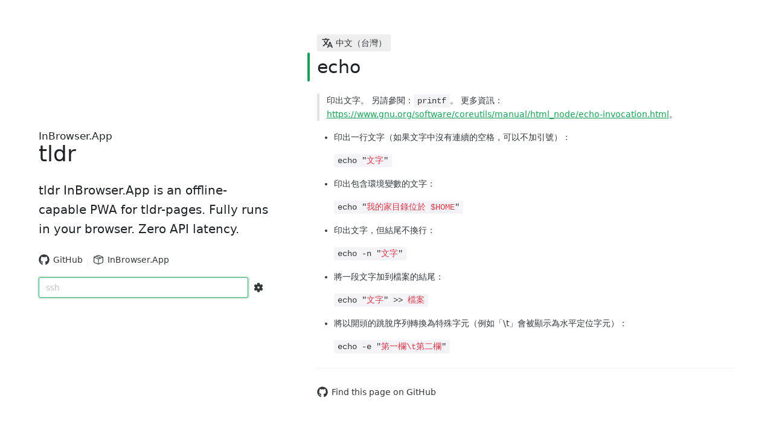

--- FILE ---
content_type: application/javascript
request_url: https://tldr.inbrowser.app/assets/Desktop16Regular-24430582.js
body_size: -115
content:
import{R as o}from"./index-ad38897f.js";var t={};Object.defineProperty(t,"__esModule",{value:!0});const e=o,r={xmlns:"http://www.w3.org/2000/svg","xmlns:xlink":"http://www.w3.org/1999/xlink",viewBox:"0 0 16 16"},a=(0,e.createElementVNode)("g",{fill:"none"},[(0,e.createElementVNode)("path",{d:"M4 2a2 2 0 0 0-2 2v5.997a2 2 0 0 0 2 2h2.005v1.011H4.506a.5.5 0 0 0 0 1h6.996a.5.5 0 1 0 0-1h-1.5v-1.01H12a2 2 0 0 0 2-2V4a2 2 0 0 0-2-2H4zm5.003 9.997v1.011H7.005v-1.01h1.998zM3 4a1 1 0 0 1 1-1h8a1 1 0 0 1 1 1v5.997a1 1 0 0 1-1 1H4a1 1 0 0 1-1-1V4z",fill:"currentColor"})],-1),n=[a];var i=t.default=(0,e.defineComponent)({name:"Desktop16Regular",render:function(s,c){return(0,e.openBlock)(),(0,e.createElementBlock)("svg",r,n)}});export{i as _};


--- FILE ---
content_type: application/javascript
request_url: https://tldr.inbrowser.app/assets/PlatformTag-201843f2.js
body_size: 59
content:
import{_ as l}from"./PlatformIcon.vue_vue_type_script_setup_true_lang-bfce81fc.js";import{u as c}from"./usePlatformDisplay-d7485055.js";import{d as n,a9 as m,H as f,I as p,J as o,K as _,L as s,E as i,O as u,bF as d,_ as y}from"./index-ad38897f.js";import{N as g}from"./Tag-608a595d.js";const x=n({__name:"PlatformTag",props:{platform:null,size:null,cursor:null},setup(a){const t=a,{platform:e}=m(t),{platformDisplay:r}=c(e);return(z,P)=>(f(),p(s(g),{bordered:!1,size:a.size,style:d({cursor:a.cursor})},{icon:o(()=>[_(l,{platform:s(e)},null,8,["platform"])]),default:o(()=>[i(u(s(r))+" ",1)]),_:1},8,["size","style"]))}});const b=y(x,[["__scopeId","data-v-6cddc884"]]);export{b as P};


--- FILE ---
content_type: text/plain; charset=utf-8
request_url: https://raw.githubusercontent.com/tldr-pages/tldr/main/pages.zh_TW/common/echo.md
body_size: 118
content:
# echo

> 印出文字。
> 另請參閱：`printf`。
> 更多資訊：<https://www.gnu.org/software/coreutils/manual/html_node/echo-invocation.html>。

- 印出一行文字（如果文字中沒有連續的空格，可以不加引號）：

`echo "{{文字}}"`

- 印出包含環境變數的文字：

`echo "{{我的家目錄位於 $HOME}}"`

- 印出文字，但結尾不換行：

`echo -n "{{文字}}"`

- 將一段文字加到檔案的結尾：

`echo "{{文字}}" >> {{檔案}}`

- 將以開頭的跳脫序列轉換為特殊字元（例如「\t」會被顯示為水平定位字元）：

`echo -e "{{第一欄\t第二欄}}"`
